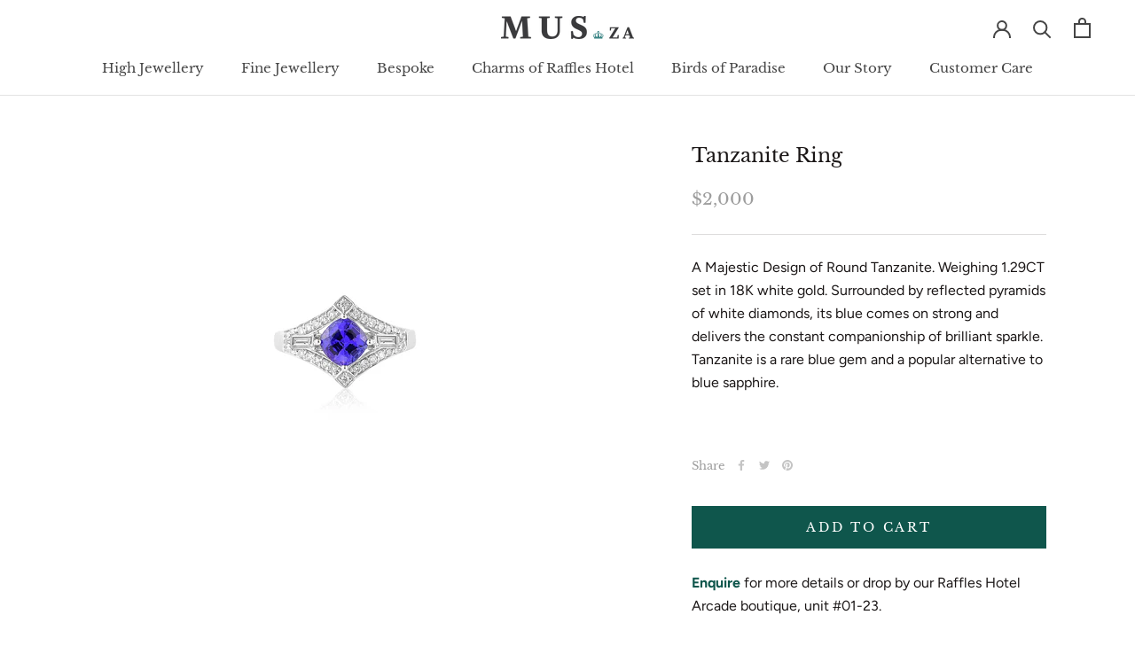

--- FILE ---
content_type: text/javascript
request_url: https://www.mus-za.com/cdn/shop/t/6/assets/custom.js?v=183944157590872491501597904490
body_size: -657
content:
//# sourceMappingURL=/cdn/shop/t/6/assets/custom.js.map?v=183944157590872491501597904490
